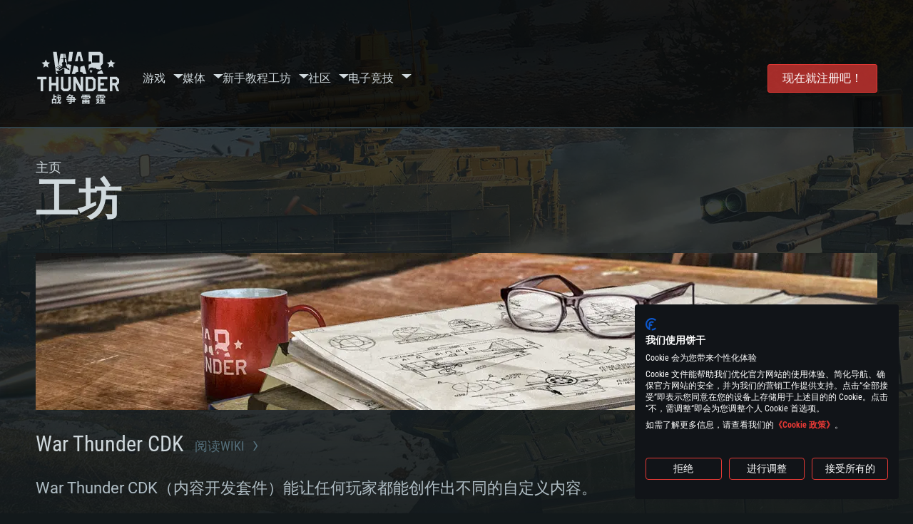

--- FILE ---
content_type: text/html; charset=UTF-8
request_url: https://warthunder.com/zh/community/workshop
body_size: 12696
content:
    
<!DOCTYPE HTML>
<html xml:lang="en" lang="zh">


<head>
<meta charset="utf-8"/>

<link rel="preconnect" href="https://js.gaijin.net"/>
<link rel="preconnect" href="https://login.gaijin.net"/>

<meta http-equiv="Content-Language" content="zh" />
<meta name="viewport" content="width=device-width">
<meta name="description" content="和您的朋友一起在最拟真的免费游戏中畅玩！"/>
    <meta name="robots" content="index, follow" />
<meta name="vk-verify" content="946390" />
<meta name="twitter:card" content="summary" />
<meta name="twitter:image" content="https://warthunder.com/i/opengraph-wt.jpg" />
<meta property="fb:app_id" content="733818833421721"/>
<meta property="og:type" content="website"/>
<meta property="og:title" content="工坊 - War Thunder"/>
<meta name="description" property="og:description" content="和您的朋友一起在最拟真的免费游戏中畅玩！"/>
<meta id="meta_img" property="og:image" content="https://warthunder.com/i/opengraph-wt.jpg"/>
<meta property="og:url" content="https://warthunder.com/zh/community/workshop"/>
<meta name="msapplication-config" content="https://warthunder.com/i/favicons/browserconfig.xml" />
<meta name="msapplication-TileColor" content="#ffffff">
<meta name="msapplication-TileImage" content="https://warthunder.com/i/favicons/mstile-70x70.png">
<meta name="msapplication-TileImage" content="https://warthunder.com/i/favicons/mstile-144x144.png">
<meta name="msapplication-TileImage" content="https://warthunder.com/i/favicons/mstile-150x150.png">
<meta name="msapplication-TileImage" content="https://warthunder.com/i/favicons/mstile-310x150.png">
<meta name="msapplication-TileImage" content="https://warthunder.com/i/favicons/mstile-310x310.png">
<meta name="theme-color" content="#ffffff">
    <!-- Hreflang support -->

<link rel="alternate" hreflang="en" href="//warthunder.com/en/community/workshop" />
<link rel="alternate" hreflang="ua" href="//warthunder.com/ua/community/workshop" />
<link rel="alternate" hreflang="en" href="//warthunder.com/en/community/workshop" />
<link rel="alternate" hreflang="pl" href="//warthunder.com/pl/community/workshop" />
<link rel="alternate" hreflang="de" href="//warthunder.com/de/community/workshop" />
<link rel="alternate" hreflang="cs" href="//warthunder.com/cz/community/workshop" />
<link rel="alternate" hreflang="fr" href="//warthunder.com/fr/community/workshop" />
<link rel="alternate" hreflang="es" href="//warthunder.com/es/community/workshop" />
<link rel="alternate" hreflang="it" href="//warthunder.com/it/community/workshop" />
<link rel="alternate" hreflang="pt" href="//warthunder.com/pt/community/workshop" />
<link rel="alternate" hreflang="hu" href="//warthunder.com/hu/community/workshop" />
<link rel="alternate" hreflang="sr" href="//warthunder.com/sr/community/workshop" />
<link rel="alternate" hreflang="tw" href="//warthunder.com/tw/community/workshop" />
<link rel="alternate" hreflang="ko" href="//warthunder.com/ko/community/workshop" />
<link rel="alternate" hreflang="zh" href="//warthunder.com/zh/community/workshop" />
<link rel="alternate" hreflang="tr" href="//warthunder.com/tr/community/workshop" />
<link rel="alternate" hreflang="jp" href="//warthunder.com/jp/community/workshop" />
<link rel="alternate" hreflang="zh-hk" href="//warthunder.com/zh-hk/community/workshop" />

<!-- end Hreflang support -->



<meta name="google-site-verification" content="qOmpn-cDk_wb_Ih43O-C6h_A_TfjeiWRQPLA5Px26ag" />
<meta name="google-site-verification" content="PvBcjtIyH0cwgEKuqoXFi2WjFGS7NJynkFT6GytB0_s" />
<meta name='yandex-verification' content='42a9a8540eddd7b3' />

<meta name="csrf-param" content="_csrf">
<meta name="csrf-token" content="w_UvzQxwCPPZjJy6s7rRfDwALGQDLk5G64BpjisaqHXyzFuGO0BvoOq9xcrhzOEGRUR2V3AZKg6fuQvZbijMFg==">



<link rel="canonical" href="https://warthunder.com/zh/community/workshop" />
<link rel="shortcut icon" href="https://warthunder.com/i/favicons/favicon.ico" type="image/x-icon">
<link rel="apple-touch-icon" sizes="57x57" href="https://warthunder.com/i/favicons/apple-touch-icon.png">
<link rel="apple-touch-icon" sizes="57x57" href="https://warthunder.com/i/favicons/apple-touch-icon-57x57.png">
<link rel="apple-touch-icon" sizes="60x60" href="https://warthunder.com/i/favicons/apple-touch-icon-60x60.png">
<link rel="apple-touch-icon" sizes="72x72" href="https://warthunder.com/i/favicons/apple-touch-icon-72x72.png">
<link rel="apple-touch-icon" sizes="76x76" href="https://warthunder.com/i/favicons/apple-touch-icon-76x76.png">
<link rel="apple-touch-icon" sizes="114x114" href="https://warthunder.com/i/favicons/apple-touch-icon-114x114.png">
<link rel="apple-touch-icon" sizes="120x120" href="https://warthunder.com/i/favicons/apple-touch-icon-120x120.png">
<link rel="apple-touch-icon" sizes="144x144" href="https://warthunder.com/i/favicons/apple-touch-icon-144x144.png">
<link rel="apple-touch-icon" sizes="152x152" href="https://warthunder.com/i/favicons/apple-touch-icon-152x152.png">
<link rel="apple-touch-icon" sizes="180x180" href="https://warthunder.com/i/favicons/apple-touch-icon-180x180.png">
<link rel="icon" type="image/png" href="https://warthunder.com/i/favicons/favicon-32x32.png" sizes="32x32">
<link rel="icon" type="image/png" href="https://warthunder.com/i/favicons/favicon-32x32.png" sizes="32x32">
<link rel="icon" type="image/png" href="https://warthunder.com/i/favicons/android-icon-192x192.png" sizes="192x192">
<link rel="icon" type="image/png" href="https://warthunder.com/i/favicons/favicon-16x16.png" sizes="16x16">
<link rel="mask-icon" href="https://warthunder.com/i/favicons/safari-pinned-tab.svg" color="#5bbad5">
<link rel="manifest" href="https://warthunder.com/i/favicons/manifest.json">

    <link rel="preconnect" href="https://embed.gaijin.net">
    <link rel="preconnect" href="https://login.gaijin.net">



<title>工坊 - War Thunder</title>
<base href="https://warthunder.com/" local="false" host="warthunder.com" />

<link rel="preload" href=" https://warthunder.com/css/fonts.css" as="style" data-style-preload>
    <link href="https://warthunder.com/assets/index.css?v=46ce1e23" type="text/css" rel="stylesheet" charset="utf-8" />

            <!-- Google Tag Manager -->
        <script>
            (function(w,d,s,l,i){w[l]=w[l]||[];w[l].push({'gtm.start':
				    new Date().getTime(),event:'gtm.js'});var f=d.getElementsByTagName(s)[0],
			    j=d.createElement(s),dl=l!='dataLayer'?'&l='+l:'';j.async=true;j.src=
			    'https://www.googletagmanager.com/gtm.js?id='+i+dl;f.parentNode.insertBefore(j,f);
		    })(window,document,'script','dataLayer','GTM-HWDXK');
        </script>
        <noscript>
            <iframe src="https://www.googletagmanager.com/ns.html?id=GTM-HWDXK"
                          height="0" width="0" style="display:none;visibility:hidden"></iframe>
        </noscript>
        <!-- End Google Tag Manager -->

        <script type="text/javascript">
            const GTAG_ID = 'GTM-HWDXK';
            const GA4_STREAM_ID = 'G-3KX7RD39Z5';

            window.dataLayer = window.dataLayer || [];
            function gtag(){dataLayer.push(arguments);}

            gtag('js', new Date());
            gtag('config', GTAG_ID);

            const getGoogleClientID = new Promise(resolve => {
                gtag('get', GA4_STREAM_ID, 'client_id', resolve)
            });

            getGoogleClientID.then((gClid) => {
                if(window.preconfig) {
                    window.preconfig.analytics.googleClientID = gClid
                }
            })
        </script>
            <script type="text/javascript" src="https://warthunder.com/js/redesign_legacy.min.js?v=46ce1e23"></script>
    <script defer type="text/javascript" src="https://warthunder.com/assets/index.js?v=46ce1e23"></script>

    <script type="text/javascript" src="https://warthunder.com/js/bootstrap.min.js"></script>
<script type="application/ld+json">
{
"@context": "https://schema.org",
"@type": "BreadcrumbList",
"itemListElement": [{
"@type": "ListItem",
"position": 1,
"item": {
"@id": "https://warthunder.com/zh",
"name": "主页"
}
},{
"@type": "ListItem",
"position": 2,
"item": {
"@id": "https://warthunder.com/zh/workshop/",
"name": "工坊"
}
}]
}
</script>
</head>
<body id="bodyRoot" class="body_promo-open  gaijin">

<script type="application/javascript">
    ((w) => {
        const gseaFrom = '&from=Y29tbXVuaXR5L3dvcmtzaG9w&from_base=1';
        const hostName = 'warthunder.com';
        const lang = 'zh';

        function onLogout() {
            const csrfToken = $('meta[name="csrf-token"]').attr('content');
            const csrfParam = $('meta[name="csrf-param"]').attr('content');
            $.post(`/${lang}/logout`, {[csrfParam]: csrfToken}, function (data) {
                window.location.reload();
            });
        }

        w['GSEA_init'] = {
            debug: false,

            loginURI: 'https://login.gaijin.net',
            embedURI: 'https://embed.gaijin.net',

            embed: {
                template: 'default',
                page: 'default',
                language: 'zh',
            },

            autoLogin: true,
            sessionPolling: true,
            sessionPollingInterval: 10 * 60000,
            uid: '',
            jwt: '',
            queryContext: 'https://login.gaijin.net/zh/sso/reLogin/?return_url=aHR0cHM6Ly93YXJ0aHVuZGVyLmNvbS96aC9jb21tdW5pdHkvd29ya3Nob3A%3D&crc=71b5e755c05b1ce415dbb3899d65831b&public_key=IwdDDrPgUfXo3CYkaiwR&domain=warthunder.com&base_return_url=1&refresh_token=1',
            onLoad: (client) => {
                client.on('change', (newSession, oldSession) => {
                    if (newSession.uid !== oldSession.uid) {
                        if (newSession.rt) {
                            window.location = `https://${hostName}/extLogin?refresh_token=${newSession.rt}${gseaFrom}`
                        } else if (!newSession.uid) {
                            onLogout()
                        }
                    }
                });

                client.on('logout', () => {
                    onLogout();
                    return;
                });
            }
        }
    })(window);
</script>
<script src="https://login.gaijin.net/gsea/gsea.js" defer></script>

<script type="application/javascript">
    ((w) => {
        const fromGSEALangMap = {
            'ja': 'jp',
            'cs': 'cz',
        };
        const fromGSEALang = (lng)=>(fromGSEALangMap[lng] || lng);

        
        
        
        w['GCM_init'] = {"mobileBreakpoint":640,"maxContentWidth":"100%","shop":{"uri":"https:\/\/store.gaijin.net\/catalog.php?category=WarThunder&partner=News&partner_val=8jrteghy","label":"Store","style":"gold"},"profile":null,"support":{"uri":"https:\/\/support.gaijin.net","label":"Support"},"links":[{"label":"\u641c\u7d22","uri":"zh\/search"}],"langList":["en","de","ru","fr","es","pt","pl","cs","ko","zh"],"lang":"zh"};
        w['GCM_init']['onLoad'] = [
            (client) => {
                client.on('lang_change', (lang) => {
                    lang = fromGSEALang(lang);
                    let pathName = w.location.pathname.replace(/^\/[a-z]{2}\/?/, '');
                    w.location = w.location.origin + '/' + lang + '/';

                    if (pathName.startsWith('news/')) {
                        w.location = w.location.origin + '/' + lang + '/news';
                        return;
                    }

                    if (pathName.startsWith('game/changelog')) {
                        w.location = w.location.origin + '/' + lang + '/game/changelog';
                        return;
                    }

                    w.location = w.location.origin + '/' + lang + '/' + pathName;
                })
            }
        ];
    })(window);
</script>
<script src="https://login.gaijin.net/gcm/gcm.js" container-id="GCM-Container" defer></script>

<div id="page-bg"></div>

<div class="bg-modal-wnd js-bg-modal-wnd"></div>

<div id="GCM-Container"></div>

<header id="headerRoot">
    <div class="header__sticky-trigger js-scroll-watch__toggle-block"
         data-scroll-watch-target-id="headerRoot"
         data-scroll-watch-css-class="header_sticky"
    ></div>

    <div class="header-mobile">
        <div class="header-mobile__menu-trigger js-toggle-class"
            data-toggle-class="header_open-menu"
            data-toggle-target-id="headerRoot"
            data-body-block
        >
            <svg>
                <use href="/assets/img/svg/icon-trigger-lines.svg#icon-trigger-lines" />
            </svg>
        </div>

            </div>

    <div class="header">
        <div class="header-mobile__menu-header">
            <a class="header-mobile__home-link header-mobile__home-link_zh" href="/"></a>

            <div class="header__mobile-close header-mobile__menu-close js-toggle-class"
                 data-toggle-class="header_open-menu"
                 data-toggle-target-id="headerRoot"
                 data-body-block
            >
                <svg>
                    <use href="/assets/img/svg/icon-cross.svg#icon-cross" />
                </svg>
            </div>
        </div>

        <div class="header__wrapper">
                            <a class="header__logo header__logo_zh" href="https://warthunder.com/zh/">
                    <svg class="svg">
                        <use href="/assets/img/svg/logo-wt_zh.svg#logo-wt_zh" />
                    </svg>
                </a>

            
            

<ul class="header__nav header-nav">
                            <li class="header-nav__item ">
                            <a class="header-nav__item-name" href="/zh/game/about" >
                    游戏
                </a><!-- /head-menu__link -->
                                        <div class="header-nav__dropdown header-dropdown">
                    <div class="header-dropdown__trigger js-toggle-class"
                         data-toggle-class="header-dropdown__trigger--open"
                    >
                        ^
                    </div>

                    <ul class="header-dropdown__menu">
                                                                                    <li class="header-dropdown__menu-item ">
                                    <a href="/zh/game/about/" class="header-dropdown__menu-link" >
                                        关于游戏

                                        
                                                                            </a><!-- /head-submenu__link -->
                                </li><!-- /head-submenu__item -->
                                                                                                                <li class="header-dropdown__menu-item ">
                                    <a href="/zh/news" class="header-dropdown__menu-link" >
                                        新闻

                                        
                                                                            </a><!-- /head-submenu__link -->
                                </li><!-- /head-submenu__item -->
                                                                                                                <li class="header-dropdown__menu-item ">
                                    <a href="/zh/news/?tags=开发" class="header-dropdown__menu-link" >
                                        开发日志

                                        
                                                                            </a><!-- /head-submenu__link -->
                                </li><!-- /head-submenu__item -->
                                                                                                                <li class="header-dropdown__menu-item ">
                                    <a href="/zh/game/technics/" class="header-dropdown__menu-link" >
                                        军用载具

                                        
                                                                            </a><!-- /head-submenu__link -->
                                </li><!-- /head-submenu__item -->
                                                                                                                <li class="header-dropdown__menu-item ">
                                    <a href="/zh/game/faq/" class="header-dropdown__menu-link" >
                                        常见问题解答

                                        
                                                                            </a><!-- /head-submenu__link -->
                                </li><!-- /head-submenu__item -->
                                                                                                                <li class="header-dropdown__menu-item ">
                                    <a href="/zh/wtm/" class="header-dropdown__menu-link" >
                                        War Thunder Mobile

                                        
                                                                            </a><!-- /head-submenu__link -->
                                </li><!-- /head-submenu__item -->
                                                                                                                <li class="header-dropdown__menu-item ">
                                    <a href="/zh/game/changelog/" class="header-dropdown__menu-link" >
                                        更新公告

                                        
                                                                            </a><!-- /head-submenu__link -->
                                </li><!-- /head-submenu__item -->
                                                                                                                <li class="header-dropdown__menu-item ">
                                    <a href="/zh/game/invite-friend/" class="header-dropdown__menu-link" >
                                        邀请朋友

                                        
                                                                            </a><!-- /head-submenu__link -->
                                </li><!-- /head-submenu__item -->
                                                                                                                <li class="header-dropdown__menu-item ">
                                    <a href="/zh/community/gaijinpass/" class="header-dropdown__menu-link" >
                                        Gaijin Pass

                                        
                                                                            </a><!-- /head-submenu__link -->
                                </li><!-- /head-submenu__item -->
                                                                                                                <li class="header-dropdown__menu-item ">
                                    <a href="/zh/game/soft/" class="header-dropdown__menu-link" >
                                        有用的软件

                                        
                                                                            </a><!-- /head-submenu__link -->
                                </li><!-- /head-submenu__item -->
                                                                        </ul><!-- /head-submenu__list -->
                </div>
                    </li><!-- /head-menu__item -->
                                    <li class="header-nav__item ">
                            <a class="header-nav__item-name" href="/zh/media" >
                    媒体
                </a><!-- /head-menu__link -->
                                        <div class="header-nav__dropdown header-dropdown">
                    <div class="header-dropdown__trigger js-toggle-class"
                         data-toggle-class="header-dropdown__trigger--open"
                    >
                        ^
                    </div>

                    <ul class="header-dropdown__menu">
                                                                                    <li class="header-dropdown__menu-item  header-dropdown__menu-item--promo">
                                    <a href="/zh/media/partnership/" class="header-dropdown__menu-link" >
                                        伙伴关系

                                                                                    <svg class="header-dropdown__icon-community">
                                                <use href="/assets/img/svg/icon-community.svg#icon-community" />
                                            </svg>
                                        
                                                                            </a><!-- /head-submenu__link -->
                                </li><!-- /head-submenu__item -->
                                                                                                                <li class="header-dropdown__menu-item ">
                                    <a href="/zh/media/video/" class="header-dropdown__menu-link" >
                                        视频

                                        
                                                                            </a><!-- /head-submenu__link -->
                                </li><!-- /head-submenu__item -->
                                                                                                                <li class="header-dropdown__menu-item ">
                                    <a href="/zh/media/screenshots/" class="header-dropdown__menu-link" >
                                        截图

                                        
                                                                            </a><!-- /head-submenu__link -->
                                </li><!-- /head-submenu__item -->
                                                                                                                <li class="header-dropdown__menu-item ">
                                    <a href="/zh/media/wallpapers/" class="header-dropdown__menu-link" >
                                        壁纸

                                        
                                                                            </a><!-- /head-submenu__link -->
                                </li><!-- /head-submenu__item -->
                                                                                                                <li class="header-dropdown__menu-item ">
                                    <a href="/zh/soundtrack/" class="header-dropdown__menu-link" >
                                        原声音轨

                                        
                                                                            </a><!-- /head-submenu__link -->
                                </li><!-- /head-submenu__item -->
                                                                                                                <li class="header-dropdown__menu-item ">
                                    <a href="/zh/media/presskit/" class="header-dropdown__menu-link" >
                                        新闻套件

                                        
                                                                            </a><!-- /head-submenu__link -->
                                </li><!-- /head-submenu__item -->
                                                                        </ul><!-- /head-submenu__list -->
                </div>
                    </li><!-- /head-menu__item -->
                                                <li class="header-nav__item ">
                            <a class="header-nav__item-name" href="/zh/media/tutorials" >
                    新手教程
                </a><!-- /head-menu__link -->
                                </li><!-- /head-menu__item -->
                                    <li class="header-nav__item ">
                            <a class="header-nav__item-name" href="/zh/community/workshop" >
                    工坊
                </a><!-- /head-menu__link -->
                                        <div class="header-nav__dropdown header-dropdown">
                    <div class="header-dropdown__trigger js-toggle-class"
                         data-toggle-class="header-dropdown__trigger--open"
                    >
                        ^
                    </div>

                    <ul class="header-dropdown__menu">
                                                                                    <li class="header-dropdown__menu-item external-colored">
                                    <a href="//wiki.warthunder.com/war_thunder_cdk" class="header-dropdown__menu-link"   target="_blank" >
                                        War Thunder CDK

                                        
                                                                                    <svg class="header-dropdown__icon-out">
                                                <use href="/assets/img/svg/icon-out.svg#icon-out" />
                                            </svg>
                                                                            </a><!-- /head-submenu__link -->
                                </li><!-- /head-submenu__item -->
                                                                                                                <li class="header-dropdown__menu-item external">
                                    <a href="https://live.warthunder.com/feed/camouflages/?lang=en" class="header-dropdown__menu-link"   target="_blank" >
                                        涂装

                                        
                                                                                    <svg class="header-dropdown__icon-out">
                                                <use href="/assets/img/svg/icon-out.svg#icon-out" />
                                            </svg>
                                                                            </a><!-- /head-submenu__link -->
                                </li><!-- /head-submenu__item -->
                                                                                                                <li class="header-dropdown__menu-item external">
                                    <a href="https://live.warthunder.com/feed/missions/?lang=en" class="header-dropdown__menu-link"   target="_blank" >
                                        任务

                                        
                                                                                    <svg class="header-dropdown__icon-out">
                                                <use href="/assets/img/svg/icon-out.svg#icon-out" />
                                            </svg>
                                                                            </a><!-- /head-submenu__link -->
                                </li><!-- /head-submenu__item -->
                                                                                                                <li class="header-dropdown__menu-item external">
                                    <a href="https://live.warthunder.com/feed/locations/?lang=en" class="header-dropdown__menu-link"   target="_blank" >
                                        地点

                                        
                                                                                    <svg class="header-dropdown__icon-out">
                                                <use href="/assets/img/svg/icon-out.svg#icon-out" />
                                            </svg>
                                                                            </a><!-- /head-submenu__link -->
                                </li><!-- /head-submenu__item -->
                                                                                                                <li class="header-dropdown__menu-item external">
                                    <a href="https://live.warthunder.com/feed/models/?lang=en" class="header-dropdown__menu-link"   target="_blank" >
                                        模型

                                        
                                                                                    <svg class="header-dropdown__icon-out">
                                                <use href="/assets/img/svg/icon-out.svg#icon-out" />
                                            </svg>
                                                                            </a><!-- /head-submenu__link -->
                                </li><!-- /head-submenu__item -->
                                                                        </ul><!-- /head-submenu__list -->
                </div>
                    </li><!-- /head-menu__item -->
                                    <li class="header-nav__item ">
                            <a class="header-nav__item-name" href="/zh/community" >
                    社区
                </a><!-- /head-menu__link -->
                                        <div class="header-nav__dropdown header-dropdown">
                    <div class="header-dropdown__trigger js-toggle-class"
                         data-toggle-class="header-dropdown__trigger--open"
                    >
                        ^
                    </div>

                    <ul class="header-dropdown__menu">
                                                                                    <li class="header-dropdown__menu-item external">
                                    <a href="https://live.warthunder.com/feed/images/?lang=en" class="header-dropdown__menu-link"   target="_blank" >
                                        图片

                                        
                                                                                    <svg class="header-dropdown__icon-out">
                                                <use href="/assets/img/svg/icon-out.svg#icon-out" />
                                            </svg>
                                                                            </a><!-- /head-submenu__link -->
                                </li><!-- /head-submenu__item -->
                                                                                                                <li class="header-dropdown__menu-item external">
                                    <a href="https://www.youtube.com/user/gaijinent?sub_confirmation=1" class="header-dropdown__menu-link"   target="_blank" >
                                        视频

                                        
                                                                                    <svg class="header-dropdown__icon-out">
                                                <use href="/assets/img/svg/icon-out.svg#icon-out" />
                                            </svg>
                                                                            </a><!-- /head-submenu__link -->
                                </li><!-- /head-submenu__item -->
                                                                                                                <li class="header-dropdown__menu-item external">
                                    <a href="https://forum.warthunder.com/c/national-communities/86-category/86" class="header-dropdown__menu-link"   target="_blank" >
                                        论坛

                                        
                                                                                    <svg class="header-dropdown__icon-out">
                                                <use href="/assets/img/svg/icon-out.svg#icon-out" />
                                            </svg>
                                                                            </a><!-- /head-submenu__link -->
                                </li><!-- /head-submenu__item -->
                                                                                                                <li class="header-dropdown__menu-item external">
                                    <a href="//wiki.warthunder.com" class="header-dropdown__menu-link"   target="_blank" >
                                        维基

                                        
                                                                                    <svg class="header-dropdown__icon-out">
                                                <use href="/assets/img/svg/icon-out.svg#icon-out" />
                                            </svg>
                                                                            </a><!-- /head-submenu__link -->
                                </li><!-- /head-submenu__item -->
                                                                                                                <li class="header-dropdown__menu-item ">
                                    <a href="/zh/community/searchplayers/" class="header-dropdown__menu-link" >
                                        寻找玩家

                                        
                                                                            </a><!-- /head-submenu__link -->
                                </li><!-- /head-submenu__item -->
                                                                                                                <li class="header-dropdown__menu-item ">
                                    <a href="/zh/community/leaderboard/" class="header-dropdown__menu-link" >
                                         排行榜 

                                        
                                                                            </a><!-- /head-submenu__link -->
                                </li><!-- /head-submenu__item -->
                                                                                                                <li class="header-dropdown__menu-item ">
                                    <a href="/zh/tournament/replay/" class="header-dropdown__menu-link" >
                                        战斗回放

                                        
                                                                            </a><!-- /head-submenu__link -->
                                </li><!-- /head-submenu__item -->
                                                                        </ul><!-- /head-submenu__list -->
                </div>
                    </li><!-- /head-menu__item -->
                                    <li class="header-nav__item ">
                            <a class="header-nav__item-name" href="/zh/esport" >
                     电子竞技 
                </a><!-- /head-menu__link -->
                                        <div class="header-nav__dropdown header-dropdown">
                    <div class="header-dropdown__trigger js-toggle-class"
                         data-toggle-class="header-dropdown__trigger--open"
                    >
                        ^
                    </div>

                    <ul class="header-dropdown__menu">
                                                                                    <li class="header-dropdown__menu-item external">
                                    <a href="https://tss.warthunder.com" class="header-dropdown__menu-link"   target="_blank" >
                                         TSS 

                                        
                                                                                    <svg class="header-dropdown__icon-out">
                                                <use href="/assets/img/svg/icon-out.svg#icon-out" />
                                            </svg>
                                                                            </a><!-- /head-submenu__link -->
                                </li><!-- /head-submenu__item -->
                                                                                                                <li class="header-dropdown__menu-item ">
                                    <a href="/zh/community/clansleaderboard/" class="header-dropdown__menu-link" >
                                        联队排行榜

                                        
                                                                            </a><!-- /head-submenu__link -->
                                </li><!-- /head-submenu__item -->
                                                                                                                <li class="header-dropdown__menu-item ">
                                    <a href="/zh/community/regiments/" class="header-dropdown__menu-link" >
                                        联队

                                        
                                                                            </a><!-- /head-submenu__link -->
                                </li><!-- /head-submenu__item -->
                                                                                                                <li class="header-dropdown__menu-item ">
                                    <a href="/zh/text/wtcsleaderboard/" class="header-dropdown__menu-link" >
                                         WTCS 排行榜 

                                        
                                                                            </a><!-- /head-submenu__link -->
                                </li><!-- /head-submenu__item -->
                                                                        </ul><!-- /head-submenu__list -->
                </div>
                    </li><!-- /head-menu__item -->
            
            <li class="header-nav__item header-nav__item--to-right">
            <a class="header-nav__button button button--x-small button--red-bg global__uppercase" href="/zh/enjoy">
                现在就注册吧！
            </a>
        </li>
    </ul><!-- /head-menu__list -->

                    </div>
    </div>

        </header>

<div class="content">
    <div class="content__background global__mobile-hidden">

                    <img class="content__background-image js-parallax-scroll__block js-lazy-load"
                 data-scroll-watch-top
                 data-src="https://warthunder.com/i/bg-fon/site_theme_line_of_contact_1.webp?v=46ce1e23"
                 alt="War Thunder background"
            />
        
        
            </div>

    
    
        <div >

    
    
            <div class="popup-new is-hidden js-popup" id="SystemReq">
            <div class="popup-new__overlay js-popup__close">&nbsp;</div>

            <div class="popup-new__content popup-content">
                <div class="popup-content__close js-popup__close">
                    <svg>
                        <use href="/assets/img/svg/icon-cross.svg#icon-cross" />
                    </svg>
                </div>

                <div class="popup-content__wrapper">
                    <section class="tabs js-change-tabs">
                        <div class="tabs__title game-title global__uppercase">
                            配置要求
                        </div>

                        <ul class="tabs__tab-list">
	<li class="tabs__tab-item js-change-tabs__name is-current" data-change-tabs-show-class="systemTab_pc">PC平台</li>
	<li class="tabs__tab-item js-change-tabs__name" data-change-tabs-show-class="systemTab_mac">MAC平台</li>
	<li class="tabs__tab-item js-change-tabs__name" data-change-tabs-show-class="systemTab_linux">Linux平台</li>
</ul>

<div class="tabs__content-wrapper">
<div class="systemTab_pc tabs__tab-content">
<div class="system-requirements">
<div class="system-requirements__item-wrapper">
<div class="system-requirements__title">最低配置</div>

<ul class="system-requirements__list">
	<li class="system-requirements__item">操作系统：Windows 10 (64位)</li>
	<li class="system-requirements__item">处理器：双核 2.2 GHz</li>
	<li class="system-requirements__item">内存大小：4GB</li>
	<li class="system-requirements__item">图形处理器：DirectX 11 级别的显卡 - AMD Radeon 77XX / NVIDIA GeForce GTX 660 (游戏支持的解析度最低为720P)</li>
	<li class="system-requirements__item">网络：宽带网络连接</li>
	<li class="system-requirements__item">硬盘空间：23.1 GB (极简客户端)</li>
</ul>
</div>

<div class="system-requirements__item-wrapper">
<div class="system-requirements__title">推荐配置</div>

<ul class="system-requirements__list">
	<li class="system-requirements__item">操作系统：Windows 10 / 11 (64位)</li>
	<li class="system-requirements__item">处理器：英特尔 Core i5 或 Ryzen 5 3600 及以上</li>
	<li class="system-requirements__item">内存大小: 16 GB 或更高</li>
	<li class="system-requirements__item">图形处理器：DirectX 11 及以上级别的显卡 - Nvidia GeForce GTX1060 / AMD Radeon RX 570 同等级及更高</li>
	<li class="system-requirements__item">网络：宽带网络连接</li>
	<li class="system-requirements__item">硬盘空间: 75.9 GB (完整客户端)</li>
</ul>
</div>
</div>
</div>

<div class="systemTab_mac tabs__tab-content">
<div class="system-requirements">
<div class="system-requirements__item-wrapper">
<div class="system-requirements__title">最低配置</div>

<ul class="system-requirements__list">
	<li class="system-requirements__item">操作系统：Mac OS Big Sur 11.0 或更新版本</li>
	<li class="system-requirements__item">处理器：Core i7，至少需要 2.2GHz (不支持Intel Xeon系列)</li>
	<li class="system-requirements__item">内存大小：6 GB</li>
	<li class="system-requirements__item">图形处理器: Intel Iris Pro 5200 (Mac) 或同等水平的 AMD / Nvidia显卡 (游戏支持的解析度最低为720P)</li>
	<li class="system-requirements__item">网络：宽带网络连接</li>
	<li class="system-requirements__item">硬盘空间: 22.1 GB (极简客户端)</li>
</ul>
</div>

<div class="system-requirements__item-wrapper">
<div class="system-requirements__title">推荐配置</div>

<ul class="system-requirements__list">
	<li class="system-requirements__item">操作系统：Mac OS Big Sur 11.0 或更新版本</li>
	<li class="system-requirements__item">处理器：Core i7 (不支持Intel Xeon系列)</li>
	<li class="system-requirements__item">内存大小：8 GB</li>
	<li class="system-requirements__item">图形处理器：Radeon Vega II或更高，需要支持Metal</li>
	<li class="system-requirements__item">网络：宽带网络连接</li>
	<li class="system-requirements__item">硬盘空间：62.2 GB (完整客户端)</li>
</ul>
</div>
</div>
</div>

<div class="systemTab_linux tabs__tab-content">
<div class="system-requirements">
<div class="system-requirements__item-wrapper">
<div class="system-requirements__title">最低配置</div>

<ul class="system-requirements__list">
	<li class="system-requirements__item">操作系统：大部分现代 64 位 Linux 系统发行版</li>
	<li class="system-requirements__item">处理器：双核 2.4 GHz</li>
	<li class="system-requirements__item">内存大小：4 GB</li>
	<li class="system-requirements__item">图形处理器：NVIDIA GTX 660 及最新显卡驱动 (至少为半年以内的版本) 或同等水平的 AMD 显卡及最新的显卡驱动 (至少为半年以内的版本)。游戏支持的解析度最低为720P。显卡需要支持Vulkan API</li>
	<li class="system-requirements__item">网络：宽带网络连接</li>
	<li class="system-requirements__item">硬盘空间: 22.1 GB (极简客户端)</li>
</ul>
</div>

<div class="system-requirements__item-wrapper">
<div class="system-requirements__title">推荐配置</div>

<ul class="system-requirements__list">
	<li class="system-requirements__item">操作系统：Ubuntu 20.04 64位</li>
	<li class="system-requirements__item">处理器：Intel Core i7</li>
	<li class="system-requirements__item">内存大小: 16 GB</li>
	<li class="system-requirements__item">图形处理器：NVIDIA GTX 1060 与最新显卡驱动 (至少为半年以内的版本) 或同等水平的 AMD 显卡 (如 Radeon RX 570) 及最新的显卡驱动 (至少为半年以内的版本)。</li>
	<li class="system-requirements__item">网络：宽带网络连接</li>
	<li class="system-requirements__item">硬盘空间：62.2 GB (完整客户端)</li>
</ul>
</div>
</div>
</div>
</div>

                    </section>
                </div>
            </div>
        </div>
    
            <div class="content__header">
            <!--BREADCRUMBS -->

<div class="breadcrumbs breadcrumbs--light breadcrumbs--no-padding" itemscope itemtype="http://schema.org/BreadcrumbList">
    <ul class="breadcrumbs__list" itemscope itemtype="http://schema.org/BreadcrumbList">
                                    <li class="breadcrumbs__list-item"
                    itemprop="itemListElement" itemscope
                    itemtype="http://schema.org/ListItem">
                    <a class="breadcrumbs__link" href="/zh" itemprop="item">
                        <span itemprop="name" >
                            主页
                        </span>
                    </a>
                </li>

                                                            </ul>
</div>

<!--/BREADCRUMBS-->
        </div>

    
    <div >

        <div >
            <section class="section">
    <div class="content__title">
        工坊
    </div>
</section>

<section class="section article">
    <div class="article__media">
        <img src="/assets/img/webp/arts/art-workshop.webp" alt="">
    </div>

    <div class="section__title">
        War Thunder CDK

        
        <a class="section__title-additional global__uppercase" href="https:////wiki.warthunder.com/War_Thunder_CDK" target="_blank">
            
                阅读Wiki
            

            <svg class="section__title-additional-icon">
                <use href="/assets/img/svg/icon-arrow_small.svg#icon-arrow_small" />
            </svg>
        </a>
    </div>

    <div class="g-grid">
<div class="g-col g-col--100">
<p>War Thunder CDK（内容开发套件）能让任何玩家都能创作出不同的自定义内容。</p>

<p>将CDK安装在游戏根目录后，CDK就能帮助您创作独特的作战任务和地图，还能帮助您创作3D模型。玩家可以在War Thunder Live上分享他们的创作，如果玩家创作的内容被我们选中加入游戏，还有机会参与我们的收入分享计划，赚取真金白银！</p>
</div>
</div>

<section class="section helper helper--4-items-row">
<div class="helper__wrapper">
<div class="helper__item widget-help widget-help--no-secondary"><a class="widget-help__link" href="https://live.warthunder.com/feed/camouflages/" target="_blank"> </a>

<div class="widget-help__poster widget-help__poster--camouflage"> </div>

<div class="widget-help__main">
<div class="widget-help__icon widget-help__icon--lizard"><svg> <use href="/assets/img/svg/icon-lizard.svg#icon-lizard"></use> </svg></div>

<div class="global__uppercase widget-help__title">载具涂装 <svg class="widget-help__icon-external"> <use href="/assets/img/svg/icon-out.svg#icon-out"></use> </svg></div>
</div>
</div>

<div class="helper__item widget-help widget-help--no-secondary"><a class="widget-help__link" href="https://live.warthunder.com/feed/missions/" target="_blank"> </a>

<div class="widget-help__poster widget-help__poster--missions"> </div>

<div class="widget-help__main">
<div class="widget-help__icon widget-help__icon--target"><svg> <use href="/assets/img/svg/icon-target.svg#icon-target"></use> </svg></div>

<div class="global__uppercase widget-help__title">作战任务 <svg class="widget-help__icon-external"> <use href="/assets/img/svg/icon-out.svg#icon-out"></use> </svg></div>
</div>
</div>

<div class="helper__item widget-help widget-help--no-secondary"><a class="widget-help__link" href="https://live.warthunder.com/feed/locations/" target="_blank"> </a>

<div class="widget-help__poster widget-help__poster--locations"> </div>

<div class="widget-help__main">
<div class="widget-help__icon widget-help__icon--map"><svg> <use href="/assets/img/svg/icon-map.svg#icon-map"></use> </svg></div>

<div class="global__uppercase widget-help__title">地图 <svg class="widget-help__icon-external"> <use href="/assets/img/svg/icon-out.svg#icon-out"></use> </svg></div>
</div>
</div>

<div class="helper__item widget-help widget-help--no-secondary"><a class="widget-help__link" href="https://live.warthunder.com/feed/models/" target="_blank"> </a>

<div class="widget-help__poster widget-help__poster--models"> </div>

<div class="widget-help__main">
<div class="widget-help__icon widget-help__icon--cube"><svg> <use href="/assets/img/svg/icon-cube.svg#icon-cube"></use> </svg></div>

<div class="global__uppercase widget-help__title">载具模型 <svg class="widget-help__icon-external"> <use href="/assets/img/svg/icon-out.svg#icon-out"></use> </svg></div>
</div>
</div>
</div>
</section>

<div class="g-grid">
<div class="g-col g-col--100">
<h2>我能通过制作玩家自创内容获利吗？</h2>

<p>War Thunder专门设立了“收益分享”项目以鼓励玩家自行创作内容。参与该项目的玩家制作的内容将有机会被选入游戏当中，相应地，我们也会提供奖励。您可以阅读<a href="https://live.warthunder.com/contribution_agreement/" target="_blank">合作协议</a>来了解更多详情。</p>
</div>
</div>

</section>

<section class="section showcase">
    <div class="section__title section__title--big">
        
                丰富的玩家自制创作
            

        
        <a class="section__title-additional global__uppercase" href="https://live.warthunder.com/feed/camouflages/" target="_blank">
            
                浏览全部创作
            

            <svg class="section__title-additional-icon">
                <use href="/assets/img/svg/icon-arrow_small.svg#icon-arrow_small" />
            </svg>
        </a>
    </div>

    <div class="showcase__content-wrapper js-json-content"
         data-json-content-type="widget-user"
    ></div>
</section>

        </div>

        
    </div>
    </div>
    
    <div class="social social--footer">
    
    <div class="social__list-wrapper">
        <div class="social__list">
            <a class="social__link social__link--gaijin" href="/zh/play" target="_blank">
                <span class="social__link-icon-wrapper">
                    <svg>
                        <use href="/assets/img/svg/logo-gaijin_small.svg#logo-gaijin_small" />
                    </svg>
                </span>

                <span class="social__text-wrapper">
                    <span class="social__link-title">
                        加入我们
                    </span>
                    <span class="social__link-comment">
                        超过95,000,000名玩家
                    </span>
                </span>
            </a>

            <a class="social__link social__link--tg" href="https://t.me/warthunder" target="_blank">
                <span class="social__link-icon-wrapper">
                    <svg>
                        <use href="/assets/img/svg/social/logo-tg.svg#logo-tg" />
                    </svg>
                </span>

                <span class="social__text-wrapper">
                    <span class="social__link-title">
                        TELEGRAM
                    </span>
                    <span class="social__link-comment">
                        
                新社区
            
                    </span>
                </span>
            </a>

            
                                                <a class="social__link social__link--fb" href="https://www.facebook.com/WarThunder" target="_blank">
                        <span class="social__link-icon-wrapper">
                            <svg>
                                <use href="/assets/img/svg/social/logo-fb.svg#logo-fb" />
                            </svg>
                        </span>

                        <span class="social__text-wrapper">
                            <span class="social__link-title">
                                FACEBOOK
                            </span>
                            <span class="social__link-comment">
                                超过720,000位Facebook订阅者
                            </span>
                        </span>
                    </a>
                
                <a class="social__link social__link--inst" href="https://instagram.com/warthunder/" target="_blank">
                    <span class="social__link-icon-wrapper">
                        <svg>
                            <use href="/assets/img/svg/social/logo-inst.svg#logo-inst" />
                        </svg>
                    </span>

                    <span class="social__text-wrapper">
                        <span class="social__link-title">
                            INSTAGRAM
                        </span>
                        <span class="social__link-comment">
                            超过440,000位Facebook订阅者
                        </span>
                    </span>
                </a>

                                    <a class="social__link social__link--tw" href="https://twitter.com/WarThunder" target="_blank">
                        <span class="social__link-icon-wrapper">
                            <svg>
                                <use href="/assets/img/svg/social/logo-x.svg#logo-x" />
                            </svg>
                        </span>

                        <span class="social__text-wrapper">
                            <span class="social__link-title">
                                X
                            </span>
                            <span class="social__link-comment">
                                超过230,000位推特订阅者
                            </span>
                        </span>
                    </a>
                            
            <a class="social__link social__link--yt" href="https://www.youtube.com/user/gaijinent?sub_confirmation=1" target="_blank">
                <span class="social__link-icon-wrapper">
                    <svg>
                        <use href="/assets/img/svg/social/logo-yt.svg#logo-yt" />
                    </svg>
                </span>

                <span class="social__text-wrapper">
                    <span class="social__link-title">
                        YOUTUBE
                    </span>
                    <span class="social__link-comment">
                        在社区中有超过2,650,000位玩家
                    </span>
                </span>
            </a>

            <a class="social__link social__link--twitch" href="https://www.twitch.tv/warthunder" target="_blank">
                    <span class="social__link-icon-wrapper">
                        <svg>
                            <use href="/assets/img/svg/social/logo-twitch.svg#logo-twitch" />
                        </svg>
                    </span>

                <span class="social__text-wrapper">
                        <span class="social__link-title">
                           TWITCH
                        </span>
                        <span class="social__link-comment">
                            在社区中有超过530,000位玩家
                        </span>
                    </span>
            </a>
        </div>
    </div>
</div>

    <footer class="footer" role="contentinfo">
    
    <div class="footer__wrapper">
        <div class="footer__menu">
                
                            
                                        
            <div class="footer__menu-items footer-menu">
                <div class="footer-menu__title">
                                            <a class="footer-menu__title-link" href="/zh/game/about">
                                                            <svg class="footer-menu__icon footer-menu__icon--joystick">
                                    <use href="/assets/img/svg/icon-joystick.svg#icon-joystick" />
                                </svg>

                            
                            游戏
                        </a>
                                    </div>

                                                        <ul class="footer-menu__list">
                                                                                     <li class="footer-menu__item">
                                                                            <a class="footer-menu__item-link " href="/zh/game/about/">
                                            关于游戏
                                        </a>
                                                                    </li>
                                                                                                                <li class="footer-menu__item">
                                                                            <a class="footer-menu__item-link " href="/zh/news">
                                            新闻
                                        </a>
                                                                    </li>
                                                                                                                <li class="footer-menu__item">
                                                                            <a class="footer-menu__item-link " href="/zh/news/?tags=开发">
                                            开发日志
                                        </a>
                                                                    </li>
                                                                                                                <li class="footer-menu__item">
                                                                            <a class="footer-menu__item-link " href="/zh/game/technics/">
                                            军用载具
                                        </a>
                                                                    </li>
                                                                                                                <li class="footer-menu__item">
                                                                            <a class="footer-menu__item-link " href="/zh/game/faq/">
                                            常见问题解答
                                        </a>
                                                                    </li>
                                                                                                                <li class="footer-menu__item">
                                                                            <a class="footer-menu__item-link " href="/zh/wtm/">
                                            War Thunder Mobile
                                        </a>
                                                                    </li>
                                                                                                                <li class="footer-menu__item">
                                                                            <a class="footer-menu__item-link " href="/zh/game/changelog/">
                                            更新公告
                                        </a>
                                                                    </li>
                                                                                                                <li class="footer-menu__item">
                                                                            <a class="footer-menu__item-link " href="/zh/game/invite-friend/">
                                            邀请朋友
                                        </a>
                                                                    </li>
                                                                                                                <li class="footer-menu__item">
                                                                            <a class="footer-menu__item-link " href="/zh/community/gaijinpass/">
                                            Gaijin Pass
                                        </a>
                                                                    </li>
                                                                                                                <li class="footer-menu__item">
                                                                            <a class="footer-menu__item-link " href="/zh/game/soft/">
                                            有用的软件
                                        </a>
                                                                    </li>
                                                                        </ul><!-- /sitemap__subnav -->
                            </div><!-- /sitemap__nav-list -->
                            
                            
                                        
            <div class="footer__menu-items footer-menu">
                <div class="footer-menu__title">
                                            <a class="footer-menu__title-link" href="/zh/media">
                                                            <svg class="footer-menu__icon footer-menu__icon--play">
                                    <use href="/assets/img/svg/icon-play.svg#icon-play" />
                                </svg>

                            
                            媒体
                        </a>
                                    </div>

                                                        <ul class="footer-menu__list">
                                                                                     <li class="footer-menu__item">
                                                                            <a class="footer-menu__item-link " href="/zh/media/partnership/">
                                            伙伴关系
                                        </a>
                                                                    </li>
                                                                                                                <li class="footer-menu__item">
                                                                            <a class="footer-menu__item-link " href="/zh/media/video/">
                                            视频
                                        </a>
                                                                    </li>
                                                                                                                <li class="footer-menu__item">
                                                                            <a class="footer-menu__item-link " href="/zh/media/screenshots/">
                                            截图
                                        </a>
                                                                    </li>
                                                                                                                <li class="footer-menu__item">
                                                                            <a class="footer-menu__item-link " href="/zh/media/wallpapers/">
                                            壁纸
                                        </a>
                                                                    </li>
                                                                                                                <li class="footer-menu__item">
                                                                            <a class="footer-menu__item-link " href="/zh/soundtrack/">
                                            原声音轨
                                        </a>
                                                                    </li>
                                                                                                                <li class="footer-menu__item">
                                                                            <a class="footer-menu__item-link " href="/zh/media/presskit/">
                                            新闻套件
                                        </a>
                                                                    </li>
                                                                        </ul><!-- /sitemap__subnav -->
                            </div><!-- /sitemap__nav-list -->
                                    
                            
                                        
            <div class="footer__menu-items footer-menu">
                <div class="footer-menu__title">
                                            <a class="footer-menu__title-link" href="/zh/media/tutorials">
                                                            <svg class="footer-menu__icon footer-menu__icon--book">
                                    <use href="/assets/img/svg/icon-book.svg#icon-book" />
                                </svg>

                            
                            新手教程
                        </a>
                                    </div>

                            </div><!-- /sitemap__nav-list -->
                            
                            
                                        
            <div class="footer__menu-items footer-menu">
                <div class="footer-menu__title">
                                            <a class="footer-menu__title-link" href="/zh/community/workshop">
                                                            <svg class="footer-menu__icon footer-menu__icon--gear">
                                    <use href="/assets/img/svg/icon-gear.svg#icon-gear" />
                                </svg>

                            
                            工坊
                        </a>
                                    </div>

                                                        <ul class="footer-menu__list">
                                                                                     <li class="footer-menu__item">
                                                                            <a class="footer-menu__item-link " href="//wiki.warthunder.com/war_thunder_cdk">
                                            War Thunder CDK
                                        </a>
                                                                    </li>
                                                                                                                <li class="footer-menu__item">
                                                                            <a class="footer-menu__item-link " href="https://live.warthunder.com/feed/camouflages/?lang=en">
                                            涂装
                                        </a>
                                                                    </li>
                                                                                                                <li class="footer-menu__item">
                                                                            <a class="footer-menu__item-link " href="https://live.warthunder.com/feed/missions/?lang=en">
                                            任务
                                        </a>
                                                                    </li>
                                                                                                                <li class="footer-menu__item">
                                                                            <a class="footer-menu__item-link " href="https://live.warthunder.com/feed/locations/?lang=en">
                                            地点
                                        </a>
                                                                    </li>
                                                                                                                <li class="footer-menu__item">
                                                                            <a class="footer-menu__item-link " href="https://live.warthunder.com/feed/models/?lang=en">
                                            模型
                                        </a>
                                                                    </li>
                                                                        </ul><!-- /sitemap__subnav -->
                            </div><!-- /sitemap__nav-list -->
                            
                            
                                        
            <div class="footer__menu-items footer-menu">
                <div class="footer-menu__title">
                                            <a class="footer-menu__title-link" href="/zh/community">
                                                            <svg class="footer-menu__icon footer-menu__icon--speech-bubbles">
                                    <use href="/assets/img/svg/icon-speech-bubbles.svg#icon-speech-bubbles" />
                                </svg>

                            
                            社区
                        </a>
                                    </div>

                                                        <ul class="footer-menu__list">
                                                                                     <li class="footer-menu__item">
                                                                            <a class="footer-menu__item-link " href="https://live.warthunder.com/feed/images/?lang=en">
                                            图片
                                        </a>
                                                                    </li>
                                                                                                                <li class="footer-menu__item">
                                                                            <a class="footer-menu__item-link " href="https://www.youtube.com/user/gaijinent?sub_confirmation=1">
                                            视频
                                        </a>
                                                                    </li>
                                                                                                                <li class="footer-menu__item">
                                                                            <a class="footer-menu__item-link " href="https://forum.warthunder.com/c/national-communities/86-category/86">
                                            论坛
                                        </a>
                                                                    </li>
                                                                                                                <li class="footer-menu__item">
                                                                            <a class="footer-menu__item-link " href="//wiki.warthunder.com">
                                            维基
                                        </a>
                                                                    </li>
                                                                                                                <li class="footer-menu__item">
                                                                            <a class="footer-menu__item-link " href="/zh/community/searchplayers/">
                                            寻找玩家
                                        </a>
                                                                    </li>
                                                                                                                <li class="footer-menu__item">
                                                                            <a class="footer-menu__item-link " href="/zh/community/leaderboard/">
                                             排行榜 
                                        </a>
                                                                    </li>
                                                                                                                <li class="footer-menu__item">
                                                                            <a class="footer-menu__item-link " href="/zh/tournament/replay/">
                                            战斗回放
                                        </a>
                                                                    </li>
                                                                        </ul><!-- /sitemap__subnav -->
                            </div><!-- /sitemap__nav-list -->
                            
                            
                                        
            <div class="footer__menu-items footer-menu">
                <div class="footer-menu__title">
                                            <a class="footer-menu__title-link" href="/zh/esport">
                                                            <svg class="footer-menu__icon footer-menu__icon--cup">
                                    <use href="/assets/img/svg/icon-cup.svg#icon-cup" />
                                </svg>

                            
                             电子竞技 
                        </a>
                                    </div>

                                                        <ul class="footer-menu__list">
                                                                                     <li class="footer-menu__item">
                                                                            <a class="footer-menu__item-link " href="https://tss.warthunder.com">
                                             TSS 
                                        </a>
                                                                    </li>
                                                                                                                <li class="footer-menu__item">
                                                                            <a class="footer-menu__item-link " href="/zh/community/clansleaderboard/">
                                            联队排行榜
                                        </a>
                                                                    </li>
                                                                                                                <li class="footer-menu__item">
                                                                            <a class="footer-menu__item-link " href="/zh/community/regiments/">
                                            联队
                                        </a>
                                                                    </li>
                                                                                                                <li class="footer-menu__item">
                                                                            <a class="footer-menu__item-link " href="/zh/text/wtcsleaderboard/">
                                             WTCS 排行榜 
                                        </a>
                                                                    </li>
                                                                        </ul><!-- /sitemap__subnav -->
                            </div><!-- /sitemap__nav-list -->
                </div><!-- /sitemap-nav -->
        <!-- /footer__sitemap -->

        <div class="footer__logotypes footer-logotypes">
            <svg class="footer-logotypes__company">
                <use href="/assets/img/svg/logo-gaijin.svg#logo-gaijin" />
            </svg>

                        <svg class="footer-logotypes__windows_short">
                <use href="/assets/img/svg/platforms/logo-windows_short.svg#logo-windows_short" />
            </svg>

            <svg class="footer-logotypes__steam_short">
                <use href="/assets/img/svg/platforms/logo-steam_short.svg#logo-steam_short" />
            </svg>

            <svg class="footer-logotypes__mac_short">
                <use href="/assets/img/svg/platforms/logo-mac_short.svg#logo-mac_short" />
            </svg>

            <svg class="footer-logotypes__linux_short">
                <use href="/assets/img/svg/platforms/logo-linux.svg#logo-linux" />
            </svg>

            <svg class="footer-logotypes__ps">
                <use href="/assets/img/svg/platforms/logo-ps.svg#logo-ps" />
            </svg>

            <svg class="footer-logotypes__xbox">
                <use href="/assets/img/svg/platforms/logo-xbox.svg#logo-xbox" />
            </svg>

            
            <div class="footer-logotypes__list global__mobile-hidden">

                <svg class="footer-logotypes__windows">
                    <use href="/assets/img/svg/platforms/logo-windows.svg#logo-windows" />
                </svg>

                <svg class="footer-logotypes__steam">
                    <use href="/assets/img/svg/platforms/logo-steam.svg#logo-steam" />
                </svg>

                <svg class="footer-logotypes__mac">
                    <use href="/assets/img/svg/platforms/logo-mac.svg#logo-mac" />
                </svg>

                <svg class="footer-logotypes__linux">
                    <use href="/assets/img/svg/platforms/logo-linux.svg#logo-linux" />
                </svg>

                <svg class="footer-logotypes__oculus">
                    <use href="/assets/img/svg/platforms/logo-oculus.svg#logo-oculus" />
                </svg>

                <svg class="footer-logotypes__vive">
                    <use href="/assets/img/svg/platforms/logo-vive.svg#logo-vive" />
                </svg>

                <svg class="footer-logotypes__gamepass">
                    <use href="/assets/img/svg/platforms/logo-gamepass.svg#logo-gamepass" />
                </svg>

                <div class="footer-logotypes__list-wrapper"></div>

                <svg class="footer-logotypes__ps4">
                    <use href="/assets/img/svg/platforms/logo-ps4.svg#logo-ps4" />
                </svg>

                <svg class="footer-logotypes__xbox-one">
                    <use href="/assets/img/svg/platforms/logo-xbox-one.svg#logo-xbox-one" />
                </svg>

                <svg class="footer-logotypes__ps5">
                    <use href="/assets/img/svg/platforms/logo-ps5.svg#logo-ps5" />
                </svg>

                <svg class="footer-logotypes__xbox-series-xs">
                    <use href="/assets/img/svg/platforms/logo-xbox-series-xs.svg#logo-xbox-series-xs" />
                </svg>
            </div>

            <svg class="footer-logotypes__pegi">
                <use href="/assets/img/svg/icon-pegi.svg#icon-pegi" />
            </svg>
        </div>

        <div class="footer__copyright">
            在游戏中出现的任何现实中的武器;和载具不代表载具和武器的制造商赞助此游戏或为此游戏背书。
            <br />
            © 2011—2026  Gaijin Games Kft. All trademarks, logos and brand names are the property of their respective owners.
        </div>

        <div class="footer__links-list">
            <a class="footer__link"
               href="https://legal.gaijin.net/">条款与条件</a>

            <a class="footer__link"
             href="https://legal.gaijin.net/termsofservice">服务条款</a>

            <a class="footer__link"
               href="https://legal.gaijin.net/privacypolicy">隐私政策</a>

            <a class="footer__link js-cookie-first-settings"
             href="https://legal.gaijin.net/cookie">Cookie 设置</a>

            <a class="footer__link"
               href="//support.gaijin.net/hc/en-us">用户支持</a>

                  </div>
    </div>

    <div class="footer__full-copyright">         在游戏中出现的任何现实中的武器;和载具不代表载具和武器的制造商赞助此游戏或为此游戏背书。
        <br />
        © 2011—2026  Gaijin Games Kft. All trademarks, logos and brand names are the property of their respective owners.
    </div>
</footer>
<!-- /footer__wrapper -->

    <div id="toTop" class="toTop__default to-top">
        <svg>
            <use href="/assets/img/svg/icon-arrow.svg#icon-arrow" />
        </svg>
    </div>

    <iframe id="iframe_download" style="visibility:hidden"></iframe>

    <div id="__preloader"></div>

        <div id="text-container" class="modal modal-t hide">
                    <a class="close modal-t__close"
               href="/zh/"></a>
        
        <div class="loginform">
            <div class="container-content"></div>
        </div>

    </div>
    
    <script>
    var top_level_domains = [ ];
    </script>

    <script type="text/javascript">
    Nerufio.I18n.AddListMessage({
        "bad_credentials": "邮箱地址或密码错误",
        "bad_nick": " 请重新填写“昵称”栏，昵称只能包括拉丁字母和数字 ",
        "bad_captcha": "验证(CAPTCHA)错误",
        "bad_domain": "请选择合适域名的邮箱地址",
        "wrong_email": "邮箱地址格式错误",
        "account_is_frozen": "<br/>请联系 <a href=\"https://support.gaijinent.com/\" target=\"_blank\">技术支持</a>",
        "erased": "档案已删除",
        "password_length": "密码长度应为6至64个字符。",
        "password_repeat_length": "重复密码长度必须超过6个字符",
        "password_must_be_equal": "密码和重复密码的内容必须相同",
        "no_email_provided_fb_landing_text": "无法从Facebook获取邮箱地址。<br/>请使用普通注册方式。",
        "no_email_provided_gg_landing_text": "无法从Google+获取邮箱地址。<br/>请使用普通注册方式。",
        "no_email_provided_landing_text": "无法获取邮箱地址。<br/>请使用普通注册方式。",
        "no_email_provided_landing_title": "无法获取邮箱地址",
        "login_already_in_use_fb_landing_text": "此Facebook绑定的邮箱已经在 WarThunder.com 和 Online.Gaijinent.com 注册，请通过 <a id=\"login_url\" href=\"https://warthunder.com/\" >登录</a> 至已有的账号。",
        "login_already_in_use_gg_landing_text": "此Google+绑定的邮箱已经在 WarThunder.com 和 Online.Gaijinent.com 注册，请通过 <a id=\"login_url\" href=\"https://warthunder.com/\" >登录</a> 至已有的账号。",
        "login_already_in_use_landing_text": "此邮箱地址已经在 WarThunder.com 和 Online.Gaijinent.com 注册，请通过 <a id=\"login_url\" href=\"https://warthunder.com/\" >登录</a> 至已有的账号。",
        "login_already_in_use_title": "此邮箱地址已经注册过账号",
        "login_already_in_use_title_login_or_recover": "此邮箱地址已经被用于注册账号，如果忘记密码请 <a href=\"/zh/sso/forgot\">找回密码</a> ，或者 <a id=\"login_url\" href=\"%base_url%\" >登录</a> 至已有的账号。",
        "login_already_in_use_every_text": "此邮箱地址已经在 WarThunder.com 和 Online.Gaijinent.com 注册，请通过 <a href=\"noscript\" onclick=\"AppCore.Modal.Open('#login-container'); return false;\">登录</a> 至已有的账号。",
        "login_nick_warning": "您选择的昵称可能会导致账号封禁，建议您选择其他昵称。",
        "login_nick_denied": "昵称非法，请输入其他昵称。",
        "cbtSmsFailTitle": "错误",
        "cbtSmsFailTExt": "无效的短信验证码，请再次尝试。",
        "password_restored_title": "重置密码",
        "password_restored_text": "取回密码的邮件已发送至指定邮箱。",
        "registration_title": "账号注册",
        "registration_text": "注册成功！密码已发送至指定邮箱。",
        "redeem_title": "奖励码兑换",
        "redeem_success_gc": "恭喜！奖励码已经成功兑换！",
        "captcha_alt": "通过字母和数字进行验证",
        "redeem_already_activated": "该激活码已经被兑换。",
        "redeem_discount_activated": "折扣码已经成功兑换！获得折扣：",
        "redeem_notowner": "激活码已经被其他用户兑换！",
        "redeem_error": "错误：此激活码无效，请尝试在<a href=\"//store.gaijin.net/activate.php\" onclick=\"return AppCore.GoGaijinOnline(this.href)\">Gaijin.Net 商店</a>兑换该激活码。",
        "psn_restricted": "此奖励码无法通过网站兑换至账户，请联系客服。",
        "redeem_expired": " 请重新登录，点击 ",
        "redeem_expired_link": " 链接 ",
        "busy_nick": "此昵称已被占用",
        "email": "邮箱地址",
        "verifyEmailTitle": "恭喜！",
        "verifyEmailText": "已成功验证邮箱地址！",
        "verityEmailError": "邮箱地址验证错误，请稍后重试。",
        "not_in_leaderboard": "作战场次未达标",
        "fill_nick": "请填写“昵称”栏",
        "short_nick": "昵称长度必须限制在4至16字符之间",
        "selectGift": "在注册继续前请选择您的礼物。",
        "fill_email": "请填写“邮箱地址”栏",
        "tokenError": "注册错误",
        "tokenErrorText": "<p style=\"text-align:center;\">非常抱歉，登录出错了。<br/><br/>如果您遇到任何关于War Thunder的技术问题或者账号问题，<br/>请联系我们的 <a href=\"https://support.gaijinent.com/categories/20114423-War-Thunder\">客户服务</a>。</p>",
        "timeHour": "小时",
        "timeDay": "天",
        "fbRegTitleTry": "You tried to Register via",
        "fbRegNoEmail": "获取您的邮箱地址时出现问题",
        "gpRegNoEmailTry": "请尝试确认您的Google+邮箱地址和Google账户安全设定",
        "fbRegEmailNotGood": "您的账户关联的电子邮件地址已经注册过了",
        "fbRegEmailIsMine": " 如果您忘记了您的密码，可以使用下面的恢复链接找回密码 ",
        "notFound": " 错误：404 - 找不到该页面 ",
        "download": " 下载 ",

        "firstdigit": "昵称一栏出现错误，您的昵称不能以数字开头",
        "nickError": " 昵称一栏出现错误。您只能输入拉丁字母和数字 ",
        "passwordError": " 密码一栏中出现错误 ",
        "fill_email_correctly": " 请输入正确的电子邮件地址 ",

        "not logged in": "您还未登录游戏客户端，请登录并重新尝试",
        "invalid user": "非法或用户已被封禁，或已通过其他账户登录",
        "replay playing is in progress": "您现在正在回放 ",
        "game or loading is in progress": "游戏已处于加载阶段",

        "socialRegisterEmailAlreadyExists": "                <div class=\"\"art-container\"\">                <img class=\"\"art-mail\"\" src=\"\"/i/mail2.png\"\" />                <div class=\"\"replaceH1\"\">看上去您输入的邮箱地址已经注册</div>                <p>欢迎回来！</p>                <p>请输入您的密码以登陆</p>                <br>                <p>忘记密码？<a href=\"\"https://login.gaijin.net/en/sso/forgot\"\">使用我们的密码找回服务</a>.</p>                <div class=\"\"art-email\"\">%email</div>                <a class=\"\"art-login-button\"\" href=\"\"https://login.gaijin.net/zh/sso/login/?return_url=aHR0cHM6Ly93YXJ0aHVuZGVyLmNvbS96aA%3D%3D&crc=6b1be4b0f3081b2f220d88bab86ffdfd&public_key=IwdDDrPgUfXo3CYkaiwR&domain=&base_return_url=1&refresh_token=0\"\">输入您的密码以登陆</a>                </div>                "
    });
</script>

    <div id="language-selector-window"></div>
</div>

<script type="text/javascript">
    window.___gcfg = { lang: "" };
    window.AnotherJS.LazyScriptLoader().Start();
</script>

<div class="hide" id="media-container">
    <div class="popup-bg" onclick="$('#media-container').fadeTo( 250, 0, function() { $('#media-container .playvideo').html('');$(this).addClass('hide') } ); $('html').css('overflow','auto');return false"></div>
    <table class="popup">
        <tr>
            <td class="popup-head" id="popup-head"><div class="data"></div>
                <a href="noscript" class="close" onclick="$('#media-container > div.popup-bg').trigger('click');return false">
                    <svg>
                        <use href="/assets/img/svg/icon-cross.svg#icon-cross" />
                    </svg>
                </a>
            </td>
        </tr>
        <tr>
            <td>
                <div id="media-container-content"><div class="l-arrow"></div>  <div class="r-arrow"></div>  </div>
            </td>
        </tr>
    </table>
</div>







</body>
</html>


--- FILE ---
content_type: image/svg+xml
request_url: https://warthunder.com/assets/730922ef30e3beef8fd6.svg
body_size: -57
content:
<svg width="100" height="100" viewBox="0 0 100 100" fill="none" xmlns="http://www.w3.org/2000/svg">
<path fill-rule="evenodd" clip-rule="evenodd" d="M4 0C1.79086 0 0 1.79086 0 4V96C0 98.2091 1.79086 100 4 100H96C98.2091 100 100 98.2091 100 96V4C100 1.79086 98.2091 0 96 0H4ZM10 8C8.89543 8 8 8.89543 8 10V66.6027C13.3494 60.548 24.0655 48.4345 25 47.5C26.25 46.25 27.5 45 28.75 45C30 45 31.25 46.25 32.5 47.5C33.75 48.75 50 67.5 50 67.5L57.5 60C58.75 58.75 60 57.5 61.25 57.5C62.5 57.5 63.75 58.75 65 60L92 87V10C92 8.89543 91.1046 8 90 8H10ZM84 28C84 34.6274 78.6274 40 72 40C65.3726 40 60 34.6274 60 28C60 21.3726 65.3726 16 72 16C78.6274 16 84 21.3726 84 28Z" fill="#30414A"/>
</svg>


--- FILE ---
content_type: image/svg+xml
request_url: https://warthunder.com/assets/img/svg/icon-arrow_small.svg
body_size: -341
content:
<svg id="icon-arrow_small" viewBox="0 0 6 13" xmlns="http://www.w3.org/2000/svg">
<path d="M2 13H0L4 7V6L0 0H2L6 6V7L2 13Z" />
</svg>


--- FILE ---
content_type: image/svg+xml
request_url: https://warthunder.com/assets/img/svg/icon-lizard.svg
body_size: 3305
content:
<svg id="icon-lizard" viewBox="0 0 181 130" xmlns="http://www.w3.org/2000/svg">
<path d="M13.9933 62.4266V60.4266H13.9933L13.9933 62.4266ZM2.99993 49.5488L1.02761 49.8804H1.02761L2.99993 49.5488ZM13.9933 22.3073L12.4199 21.0727L13.9933 22.3073ZM60.9651 2L62.9651 2V8.34465e-07L60.9651 0V2ZM60.9651 22.8026L58.9651 22.8026L58.9651 25.9927L61.8365 24.6028L60.9651 22.8026ZM58.9663 62.4266L60.4874 63.7252L63.3033 60.4266H58.9663V62.4266ZM22.9879 89.1729V87.1729H22.7438L22.5069 87.2316L22.9879 89.1729ZM52.9699 89.1729V91.1729H53.8627L54.4589 90.5081L52.9699 89.1729ZM76.9555 62.4266V60.4266H76.0626L75.4665 61.0914L76.9555 62.4266ZM47.9729 75.3045V77.3045H48.8952L49.494 76.603L47.9729 75.3045ZM118.211 75.3046V77.3046H121.638L119.952 74.3209L118.211 75.3046ZM92.2263 85.2106L90.2747 84.7731V84.7731L92.2263 85.2106ZM93.7067 91.1143C94.7789 90.8487 95.4326 89.7642 95.167 88.692C94.9013 87.6199 93.8168 86.9661 92.7446 87.2318L93.7067 91.1143ZM112.934 41.6242L114.476 42.8974L112.934 41.6242ZM138.917 46.3274C139.873 46.8803 141.096 46.5533 141.649 45.5971C142.202 44.6409 141.875 43.4175 140.919 42.8646L138.917 46.3274ZM121.581 88.0091C120.938 88.9076 121.146 90.1568 122.044 90.7993C122.943 91.4418 124.192 91.2343 124.835 90.3358L121.581 88.0091ZM140.917 64.4074L142.418 63.0857L140.754 61.1964L139.29 63.2441L140.917 64.4074ZM147.913 100.069L149.698 100.972L147.913 100.069ZM126.925 115.919L126.572 113.95L126.925 115.919ZM99.4419 106.013L97.6805 106.96L97.7276 107.048L97.7831 107.13L99.4419 106.013ZM156.408 117.9L155 116.48V116.48L156.408 117.9ZM178.894 71.3416L180.894 71.3148L178.894 71.3416ZM97.9428 10.9155L98.1153 12.908L97.9428 10.9155ZM38 30C38 36.6274 32.6274 42 26 42V46C34.8366 46 42 38.8366 42 30H38ZM26 42C19.3726 42 14 36.6274 14 30H10C10 38.8366 17.1634 46 26 46V42ZM14 30C14 23.3726 19.3726 18 26 18V14C17.1634 14 10 21.1634 10 30H14ZM26 18C32.6274 18 38 23.3726 38 30H42C42 21.1634 34.8366 14 26 14V18ZM13.9933 60.4266C10.9863 60.4266 8.90622 58.6153 7.40671 56.0831C5.89698 53.5336 5.20224 50.5851 4.97224 49.2172L1.02761 49.8804C1.29728 51.4843 2.10165 54.9748 3.96491 58.1212C5.8384 61.285 9.00514 64.4266 13.9933 64.4266L13.9933 60.4266ZM4.97224 49.2172C4.79297 48.151 4.83795 45.0208 6.28201 40.4285C7.70713 35.8965 10.4653 30.0432 15.5667 23.542L12.4199 21.0727C7.02766 27.9445 4.0393 34.2261 2.46623 39.2286C0.912097 44.1709 0.707225 47.9749 1.02761 49.8804L4.97224 49.2172ZM15.5667 23.542C20.6916 17.0109 25.9563 12.1822 32.8897 8.9516C39.8446 5.71096 48.6476 4 60.9651 4V0C48.2975 -5.00679e-06 38.8615 1.75613 31.2003 5.32587C23.5174 8.90568 17.7887 14.2307 12.4199 21.0727L15.5667 23.542ZM58.9651 2L58.9651 22.8026L62.9651 22.8026L62.9651 2L58.9651 2ZM13.9933 64.4266L58.9663 64.4266V60.4266L13.9933 60.4266V64.4266ZM22.9879 91.1729H52.9699V87.1729H22.9879V91.1729ZM92.9458 91.1729H122.928V87.1729H92.9458V91.1729ZM76.9555 64.4266H110.935V60.4266H76.9555V64.4266ZM57.4452 61.1281L46.4518 74.0059L49.494 76.603L60.4874 63.7252L57.4452 61.1281ZM47.9729 73.3045C41.2169 73.3045 34.7163 74.7171 29.7337 76.7316C27.2449 77.7379 25.0715 78.9197 23.418 80.2012C21.8269 81.4344 20.4403 82.974 20.0369 84.7729L23.94 85.648C24.0364 85.2181 24.5237 84.405 25.8683 83.3629C27.1506 82.3691 28.9748 81.353 31.2331 80.44C35.7447 78.6159 41.7366 77.3045 47.9729 77.3045V73.3045ZM20.0369 84.7729C19.524 87.0606 19.5421 88.9475 20.6006 90.1715C21.1708 90.8309 21.8747 91.0884 22.4233 91.1626C22.6872 91.1982 22.9157 91.1928 23.0868 91.1771C23.1736 91.1691 23.2498 91.1581 23.3131 91.1469C23.345 91.1413 23.3739 91.1356 23.3999 91.13C23.4129 91.1273 23.4251 91.1245 23.4366 91.1219C23.4424 91.1206 23.448 91.1192 23.4534 91.118C23.456 91.1173 23.4587 91.1167 23.4613 91.116C23.4626 91.1157 23.4645 91.1152 23.4652 91.1151C23.4671 91.1146 23.469 91.1142 22.9879 89.1729C22.5069 87.2316 22.5088 87.2311 22.5106 87.2306C22.5112 87.2305 22.5131 87.23 22.5144 87.2297C22.5168 87.2291 22.5193 87.2285 22.5218 87.2279C22.5267 87.2268 22.5315 87.2256 22.5363 87.2245C22.5459 87.2223 22.5553 87.2202 22.5645 87.2182C22.583 87.2143 22.6009 87.2108 22.6183 87.2077C22.6529 87.2016 22.687 87.1969 22.7212 87.1938C22.7869 87.1878 22.8671 87.1862 22.9591 87.1986C23.1642 87.2263 23.4308 87.3291 23.6262 87.5551C23.8006 87.7567 23.7411 87.8541 23.7165 87.5493C23.6915 87.2396 23.7155 86.6495 23.94 85.648L20.0369 84.7729ZM109.194 63.4104L116.469 76.2884L119.952 74.3209L112.676 61.4429L109.194 63.4104ZM118.211 73.3046C111.455 73.3046 104.954 74.7173 99.9715 76.7318C97.4827 77.7381 95.3093 78.9199 93.6558 80.2014C92.0647 81.4346 90.6781 82.9742 90.2747 84.7731L94.1778 85.6482C94.2742 85.2182 94.7615 84.4052 96.1061 83.363C97.3884 82.3693 99.2126 81.3532 101.471 80.4402C105.983 78.6161 111.974 77.3046 118.211 77.3046V73.3046ZM90.2747 84.7731C89.7618 87.0608 89.7799 88.9477 90.8384 90.1717C91.4086 90.8311 92.1125 91.0886 92.6611 91.1628C92.9249 91.1984 93.1534 91.193 93.3245 91.1773C93.4114 91.1693 93.4875 91.1583 93.5509 91.1471C93.5827 91.1415 93.6117 91.1358 93.6377 91.1302C93.6506 91.1275 93.6629 91.1247 93.6744 91.1221C93.6802 91.1207 93.6857 91.1194 93.6911 91.1181C93.6938 91.1175 93.6965 91.1169 93.6991 91.1162C93.7004 91.1159 93.7023 91.1154 93.7029 91.1153C93.7048 91.1148 93.7067 91.1143 93.2257 89.173C92.7446 87.2318 92.7465 87.2313 92.7484 87.2308C92.749 87.2307 92.7509 87.2302 92.7521 87.2299C92.7546 87.2293 92.7571 87.2287 92.7595 87.2281C92.7644 87.227 92.7693 87.2258 92.7741 87.2247C92.7837 87.2225 92.7931 87.2204 92.8023 87.2184C92.8207 87.2145 92.8386 87.211 92.856 87.2079C92.8906 87.2018 92.9248 87.1971 92.959 87.194C93.0247 87.188 93.1048 87.1864 93.1969 87.1988C93.4019 87.2265 93.6686 87.3293 93.864 87.5553C94.0384 87.7569 93.9789 87.8543 93.9543 87.5495C93.9293 87.2398 93.9533 86.6497 94.1778 85.6482L90.2747 84.7731ZM112.848 61.8431C110.257 53.3504 110.608 47.5837 114.476 42.8974L111.391 40.351C106.265 46.5613 106.27 53.9898 109.022 63.0102L112.848 61.8431ZM114.476 42.8974C116.115 40.9127 119.036 39.9362 123.379 40.4526C127.701 40.9667 133.057 42.9397 138.917 46.3274L140.919 42.8646C134.785 39.3181 128.899 37.081 123.851 36.4806C118.824 35.8827 114.25 36.8875 111.391 40.351L114.476 42.8974ZM54.4589 90.5081L78.4444 63.7619L75.4665 61.0914L51.4809 87.8376L54.4589 90.5081ZM124.835 90.3358L142.544 65.5707L139.29 63.2441L121.581 88.0091L124.835 90.3358ZM139.416 65.7291C144.779 71.8201 147.889 77.2546 148.972 82.5519C150.044 87.7938 149.178 93.1367 146.128 99.1664L149.698 100.972C153.062 94.3182 154.18 88.056 152.891 81.7507C151.614 75.5009 148.019 69.4461 142.418 63.0857L139.416 65.7291ZM146.128 99.1664C143.919 103.534 141.382 106.777 138.277 109.144C135.176 111.508 131.396 113.084 126.572 113.95L127.279 117.887C132.594 116.933 136.998 115.149 140.702 112.326C144.402 109.505 147.289 105.734 149.698 100.972L146.128 99.1664ZM126.572 113.95C124.294 114.359 121.404 113.81 118.192 112.605C115.024 111.416 111.787 109.685 108.908 108.008C106.144 106.398 103.483 104.695 101.898 103.846C101.48 103.623 101.063 103.416 100.68 103.268C100.408 103.162 99.7583 102.917 99.0522 103.022C98.6054 103.087 97.9847 103.319 97.5531 103.94C97.1549 104.512 97.1366 105.107 97.1647 105.441C97.2159 106.05 97.4909 106.607 97.6805 106.96L101.203 105.065C101.037 104.756 101.127 104.827 101.151 105.106C101.165 105.274 101.172 105.742 100.836 106.224C100.467 106.755 99.9469 106.933 99.6358 106.979C99.2011 107.043 98.9654 106.893 99.2346 106.997C99.3934 107.059 99.6451 107.177 100.01 107.373C101.555 108.2 103.836 109.683 106.895 111.464C109.837 113.178 113.303 115.042 116.787 116.35C120.227 117.64 123.938 118.487 127.279 117.887L126.572 113.95ZM157.816 119.321C172.024 105.238 181.13 88.9011 180.894 71.3148L176.894 71.3684C177.11 87.471 168.775 102.826 155 116.48L157.816 119.321ZM180.894 71.3148C180.631 51.6565 169.018 34.4095 158.65 26.1883L156.164 29.3225C165.785 36.9509 176.65 53.1403 176.894 71.3684L180.894 71.3148ZM158.65 26.1883C153.42 22.0413 144.341 17.2141 133.573 13.6825C122.788 10.1454 110.143 7.85227 97.7704 8.92291L98.1153 12.908C109.803 11.8966 121.892 14.0611 132.326 17.4833C142.777 20.911 151.4 25.5447 156.164 29.3225L158.65 26.1883ZM97.7704 8.92291C89.9151 9.60267 80.4523 12.6621 73.0691 15.4814C69.3523 16.9007 66.115 18.2779 63.8061 19.3006C62.6511 19.8122 61.7271 20.2357 61.0899 20.5322C60.7713 20.6805 60.5243 20.797 60.356 20.877C60.2718 20.917 60.2073 20.9478 60.1633 20.9689C60.1413 20.9795 60.1244 20.9876 60.1128 20.9932C60.107 20.996 60.1024 20.9982 60.0993 20.9997C60.0977 21.0005 60.0964 21.0011 60.0955 21.0016C60.095 21.0018 60.0946 21.002 60.0943 21.0021C60.094 21.0023 60.0937 21.0024 60.9651 22.8026C61.8365 24.6028 61.8363 24.6029 61.8363 24.6029C61.8364 24.6028 61.8365 24.6028 61.8367 24.6027C61.8371 24.6025 61.8378 24.6022 61.8389 24.6016C61.841 24.6006 61.8444 24.599 61.8492 24.5967C61.8587 24.5921 61.8734 24.585 61.8932 24.5755C61.9328 24.5565 61.9929 24.5278 62.0724 24.49C62.2316 24.4144 62.4689 24.3024 62.7774 24.1588C63.3945 23.8717 64.2959 23.4585 65.4261 22.9579C67.6874 21.9563 70.8589 20.6071 74.4961 19.2182C81.8209 16.4212 90.847 13.537 98.1153 12.908L97.7704 8.92291ZM97.7831 107.13C107.578 121.673 118.789 128.555 129.624 129.794C140.435 131.031 150.472 126.6 157.816 119.321L155 116.48C148.352 123.069 139.47 126.894 130.078 125.82C120.71 124.748 110.434 118.753 101.101 104.895L97.7831 107.13Z" />
</svg>


--- FILE ---
content_type: image/svg+xml
request_url: https://warthunder.com/assets/img/svg/icon-cube.svg
body_size: -239
content:
<svg id="icon-cube" viewBox="0 0 116 131" xmlns="http://www.w3.org/2000/svg">
<path fill-rule="evenodd" clip-rule="evenodd" d="M0 28L58 0L116 28V30.4839V98L58 131L0 98V30.4839V28ZM4 32.7264V96L56 124.889V61.8788L4 32.7264ZM60 61.8788V124.889L112 96V32.7264L60 61.8788ZM109.081 29.5946L58 57.5L6.91892 29.5946L58 5L109.081 29.5946Z" />
</svg>


--- FILE ---
content_type: image/svg+xml
request_url: https://warthunder.com/assets/img/svg/icon-target.svg
body_size: 397
content:
<svg id="icon-target" viewBox="0 0 164 136" xmlns="http://www.w3.org/2000/svg">
<path fill-rule="evenodd" clip-rule="evenodd" d="M132 68C132 103.346 103.346 132 68 132C32.6538 132 4 103.346 4 68C4 32.6538 32.6538 4 68 4C84.1807 4 98.9589 10.0047 110.228 19.9072L111.484 15.7186C99.6969 5.90373 84.5379 0 68 0C30.4446 0 0 30.4446 0 68C0 105.555 30.4446 136 68 136C105.555 136 136 105.555 136 68C136 64.6532 135.758 61.3629 135.291 58.1456L130.864 55.9319C131.61 59.8402 132 63.8745 132 68ZM104.928 65.6706C104.976 66.4409 105 67.2176 105 68C105 88.4345 88.4345 105 68 105C47.5655 105 31 88.4345 31 68C31 47.5655 47.5655 31 68 31C76.0263 31 83.4558 33.5557 89.5189 37.8977L93.2854 35.7231C86.3194 30.2585 77.5402 27 68 27C45.3563 27 27 45.3563 27 68C27 90.6437 45.3563 109 68 109C90.6437 109 109 90.6437 109 68C109 66.4665 108.916 64.9526 108.752 63.4628L104.928 65.6706ZM78 68C78 73.5229 73.5229 78 68 78C62.4772 78 58 73.5229 58 68C58 62.4772 62.4772 58 68 58C70.8439 58 73.4105 59.1872 75.2314 61.0929L67.5072 65.5525C66.5506 66.1048 66.2229 67.328 66.7751 68.2845C67.3274 69.2411 68.5506 69.5689 69.5072 69.0166L77.3632 64.4809C77.7748 65.5756 78 66.7615 78 68ZM68 54C72.3291 54 76.1992 55.9649 78.7673 59.0515L119.543 35.5094L119.588 35L121 19L144.862 5.3643L149 3L148.736 7.75805L148 21L159.588 26.4321L164 28.5L159.783 30.9412L135.5 45L122.22 39.5047L121.29 39.1199L80.8616 62.4611C81.5942 64.1599 82 66.0325 82 68C82 75.732 75.732 82 68 82C60.268 82 54 75.732 54 68C54 60.268 60.268 54 68 54ZM123.542 35.7231L135.205 40.5489L155.372 28.8732L146.302 24.6218L143.856 23.4753L144.006 20.7781L144.598 10.1223L124.801 21.4352L123.54 35.7186C123.541 35.7201 123.542 35.7216 123.542 35.7231Z" />
</svg>


--- FILE ---
content_type: image/svg+xml
request_url: https://warthunder.com/assets/img/svg/icon-map.svg
body_size: 129
content:
<svg id="icon-map" viewBox="0 0 154 134" xmlns="http://www.w3.org/2000/svg">
<path fill-rule="evenodd" clip-rule="evenodd" d="M77.5 4C93.6254 4 106.729 16.9382 106.996 33H106.997C106.033 51.7184 97.3926 64.203 76.986 87.0199C56.0895 64.072 47.9998 51.7197 47.9998 33H48.0042C48.2711 16.9382 61.3746 4 77.5 4ZM110.996 33H109L110.997 33.0998C109.958 53.881 99.9534 67.4657 78.4869 91.3373L77.0139 92.9753L75.5254 91.3514C53.5275 67.3534 43.9998 53.8422 43.9998 33H44.0037C44.271 14.729 59.1654 0 77.5 0C95.8346 0 110.729 14.729 110.996 33ZM92 33.5C92 41.5081 85.5081 48 77.5 48C69.4919 48 63 41.5081 63 33.5C63 25.4919 69.4919 19 77.5 19C85.5081 19 92 25.4919 92 33.5ZM96 33.5C96 43.7173 87.7173 52 77.5 52C67.2827 52 59 43.7173 59 33.5C59 23.2827 67.2827 15 77.5 15C87.7173 15 96 23.2827 96 33.5ZM79 103C79 101.895 78.1046 101 77 101C75.8954 101 75 101.895 75 103V117.5L41 129L47 71L44 66.5L37 128.5L4.5 109L22.5 43L38 52.5L37 47L20 37L0 111L38 134L77 121L116 134L154 111L134 37L117 47L116 52.5L131.5 43L149.5 109L117 128.5L110 66.5L107 71L113 129L79 117.5V103Z" />
</svg>
